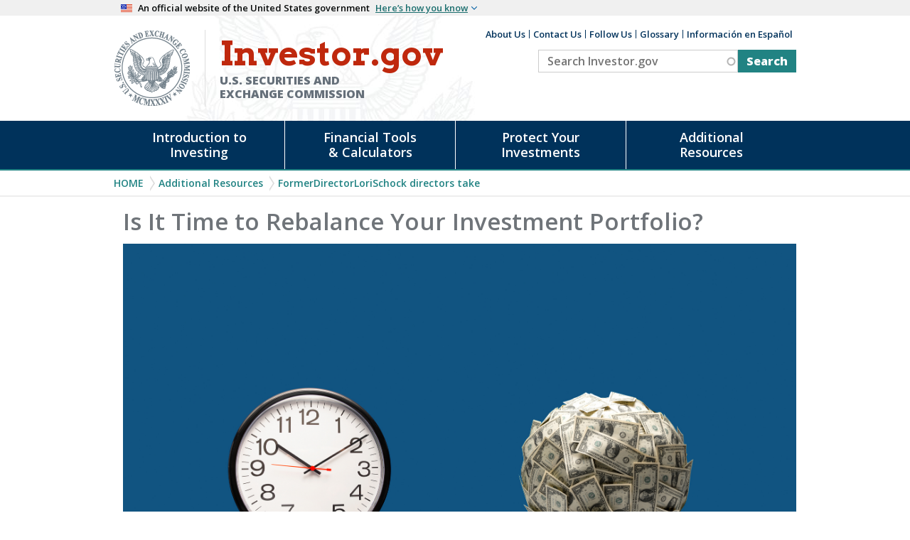

--- FILE ---
content_type: text/html; charset=UTF-8
request_url: https://www.investor.gov/additional-resources/spotlight/formerdirectorlorischock-directors-take/it-time-rebalance-your-investment-portfolio
body_size: 12136
content:


<!DOCTYPE html>
<html lang="en" dir="ltr">

	<meta charset="utf-8" />
<meta name="description" content="By Lori Schock, former Director of the SEC’s Office of Investor Education and Assistance. This document is no longer being updated and may include information that is out-of-date. However, the content may be useful background information or provide historical perspective." />
<link rel="canonical" href="https://www.investor.gov/additional-resources/spotlight/formerdirectorlorischock-directors-take/it-time-rebalance-your-investment-portfolio" />
<meta name="MobileOptimized" content="width" />
<meta name="HandheldFriendly" content="true" />
<meta name="viewport" content="width=device-width, initial-scale=1.0" />
<meta name="id" content="14241" />
<link rel="icon" href="/sites/investorgov/themes/custom/investor/favicon.ico" type="image/vnd.microsoft.icon" />

		<meta name="origin" content="Drupal"/>
		<meta name="viewport" content="width=device-width initial-scale=1.0 maximum-scale=3.0"/>
		<title>Is It Time to Rebalance Your Investment Portfolio? | Investor.gov</title>
		<script>
			window.env = "production";
		</script>
		<link rel="stylesheet" media="all" href="/sites/investorgov/files/css/css_rpvuwB_YAeF6DK4XnCp4AJUKy4lubZd2Tt0kVqP5qxo.css?delta=0&amp;language=en&amp;theme=investor&amp;include=[base64]" />
<link rel="stylesheet" media="all" href="/sites/investorgov/files/css/css_rUAmb5Am2U9EPDYHcsQ98gVxAkcg7S7TDabxOX4lVsg.css?delta=1&amp;language=en&amp;theme=investor&amp;include=[base64]" />

		<script type="application/json" data-drupal-selector="drupal-settings-json">{"path":{"baseUrl":"\/","pathPrefix":"","currentPath":"node\/14241","currentPathIsAdmin":false,"isFront":false,"currentLanguage":"en"},"pluralDelimiter":"\u0003","suppressDeprecationErrors":true,"gtag":{"tagId":"","consentMode":false,"otherIds":[],"events":[],"additionalConfigInfo":[]},"ajaxPageState":{"libraries":"[base64]","theme":"investor","theme_token":null},"ajaxTrustedUrl":{"\/search":true},"gtm":{"tagId":null,"settings":{"data_layer":"dataLayer","include_classes":false,"allowlist_classes":"","blocklist_classes":"","include_environment":false,"environment_id":"","environment_token":""},"tagIds":["GTM-TNDPFC"]},"data":{"extlink":{"extTarget":true,"extTargetAppendNewWindowLabel":"(opens in a new window)","extTargetNoOverride":false,"extNofollow":false,"extTitleNoOverride":false,"extNoreferrer":false,"extFollowNoOverride":false,"extClass":"ext","extLabel":"(link is external)","extImgClass":false,"extSubdomains":true,"extExclude":"https?:\\\/\\\/(.+?\\.)?(.+\\.gov)","extInclude":"","extCssExclude":"","extCssInclude":"","extCssExplicit":"","extAlert":true,"extAlertText":"You are about to leave Investor.gov...\r\n\r\nThe link you have selected is located on another server. Please click on the link below to leave Investor.gov and proceed to the selected site. The SEC does not endorse this web site, its sponsor, or any of the policies, activities, products, or services offered on the site or by any advertiser on the site.","extHideIcons":false,"mailtoClass":"mailto","telClass":"","mailtoLabel":"(link sends email)","telLabel":"(link is a phone number)","extUseFontAwesome":false,"extIconPlacement":"append","extPreventOrphan":false,"extFaLinkClasses":"fa fa-external-link","extFaMailtoClasses":"fa fa-envelope-o","extAdditionalLinkClasses":"","extAdditionalMailtoClasses":"","extAdditionalTelClasses":"","extFaTelClasses":"fa fa-phone","whitelistedDomains":null,"extExcludeNoreferrer":""}},"views":{"ajax_path":"\/views\/ajax","ajaxViews":{"views_dom_id:75ca19f8952e21d6368cb6c49cea8a39728cb9b4fac5a9d543cbfaa73c3f6ea9":{"view_name":"search_content","view_display_id":"block_1","view_args":"","view_path":"\/node\/14241","view_base_path":"search","view_dom_id":"75ca19f8952e21d6368cb6c49cea8a39728cb9b4fac5a9d543cbfaa73c3f6ea9","pager_element":0}}},"search_api_autocomplete":{"search_content":{"auto_submit":true}},"user":{"uid":0,"permissionsHash":"1e2153c91a3c78ee985d5c3f54398b3ce8b3dcccde9de9e41d78f89b2baa595a"}}</script>
<script src="/sites/investorgov/files/js/js_VQq_a4ZC4Ayr2IlSGmk72U6fJpR754otRrpoRXYyYhY.js?scope=header&amp;delta=0&amp;language=en&amp;theme=investor&amp;include=eJx1jUEOwyAMBD9E4ydZLljEicHIQJrnN4p6aaVeRpo57FIqUqWQoh3sLok7xJ2TDHOcNRmurI098DlU6g7JZyNdPhqyWVbGQRnyhV9faKPzO5Yg9eB-7UNWe5I-th46k8cVqQnSHBatNOXB8KeHQ_jV4eZ98QaqeE5T"></script>
<script src="/modules/contrib/google_tag/js/gtag.js?t8krt7"></script>
<script src="/modules/contrib/google_tag/js/gtm.js?t8krt7"></script>

	</head>
	<!--Qualtrics code start: -->
	<div id='ZN_2uaBz1tp3zk0RO6'><!--DO NOT REMOVE-CONTENTS PLACED HERE--></div>
	<!--Qualtrics code end: -->
	<body class="role-anonymous page-node-14241 default-view path-node node--type-page">
		<a href="#main-content" class="visually-hidden focusable" tabindex="1">
			Skip to main content
		</a>
		<div class="usa-banner">
  <div class="usa-accordion">
    <header class="usa-banner__header">
      <div class="usa-banner__inner">
        <div class="grid-col-auto">
          <img class="usa-banner__header-flag" src="/sites/investorgov/themes/custom/investor/libraries/uswds/img/us_flag_small.png" alt="U.S. flag">
        </div>
        <div class="grid-col-fill tablet:grid-col-auto">
          <p class="usa-banner__header-text">An official website of the United States government</p>
          <p class="usa-banner__header-action" aria-hidden="true">Here’s how you know</p>
        </div>
        <button class="usa-accordion__button usa-banner__button" aria-expanded="false" aria-controls="gov-banner">
          <span class="usa-banner__button-text">Here’s how you know</span>
        </button>
      </div>
    </header>
    <div class="usa-banner__content usa-accordion__content" id="gov-banner">
      <div class="grid-row grid-gap-lg">
        <div class="usa-banner__guidance tablet:grid-col-6">
          <img class="usa-banner__icon usa-media-block__img" src="/sites/investorgov/themes/custom/investor/libraries/uswds/img/icon-dot-gov.svg" alt="Dot gov">
          <div class="usa-media-block__body">
            <p>
              <strong>The .gov means it’s official.</strong>
              <br>
              Federal government websites often end in .gov or .mil. Before sharing sensitive information, make sure you’re on a federal government site.
            </p>
          </div>
        </div>
        <div class="usa-banner__guidance tablet:grid-col-6">
          <img class="usa-banner__icon usa-media-block__img" src="/sites/investorgov/themes/custom/investor/libraries/uswds/img/icon-https.svg" alt="Https">
          <div class="usa-media-block__body">
            <p>
              <strong>The site is secure.</strong>
              <br>
              The
              <strong>https://</strong>
              ensures that you are connecting to the official website and that any information you provide is encrypted and transmitted securely.
            </p>
          </div>
        </div>
      </div>
    </div>
  </div>
</div>		<noscript><iframe src="https://www.googletagmanager.com/ns.html?id=GTM-TNDPFC"
                  height="0" width="0" style="display:none;visibility:hidden"></iframe></noscript>

		  <div class="dialog-off-canvas-main-canvas" data-off-canvas-main-canvas>
    
<div class="container">
  <div id="page-wrapper">
    <div id="page" >

      <div class="site-header">
  <div class="header-content">
      <div class="region region-header">
    <div id="block-investor-branding" class="site-branding block block-system block-system-branding-block block-title-site-branding">
  
    
    
  <div class="branding">
          <div class="banner-seal">
        <a href="https://www.sec.gov" rel="home" title="SEC Emblem">
          <img src="/sites/investorgov/themes/custom/investor/logo.png" alt="SEC Emblem" />
        </a>
      </div>
    
          <div class="banner-org-name">
          <a href="/" rel="home">
            <div class="site-name">Investor.gov</div>
            <div class="site-name-extra">U.S. Securities and Exchange Commission</div>
          </a>
      </div>
      </div>

</div>

  </div>

      <div class="region region-header2">
    <nav aria-labelledby="block-auxiliaryheader-menu" id="block-auxiliaryheader" class="block block-menu navigation menu--auxiliary-header">
            
  <h2 class="visually-hidden" id="block-auxiliaryheader-menu">Auxiliary Header</h2>
  

        
              <ul class="menu">
                    <li class="menu-item">
        <a href="/about-us" data-drupal-link-system-path="node/1089">About Us</a>
              </li>
                <li class="menu-item">
        <a href="/contact-us" data-drupal-link-system-path="node/1203">Contact Us</a>
              </li>
                <li class="menu-item">
        <a href="/follow-us" data-drupal-link-system-path="node/1169">Follow Us</a>
              </li>
                <li class="menu-item">
        <a href="/introduction-investing/investing-basics/glossary" data-drupal-link-system-path="introduction-investing/investing-basics/glossary">Glossary</a>
              </li>
                <li class="menu-item">
        <a href="/informacion-en-espanol" data-drupal-link-system-path="node/13461">Información en Español</a>
              </li>
        </ul>
  


  </nav>
<div class="views-element-container block block-views block-views-blocksearch-content-block-1 block-title-" id="block-views-block-search-content-block-1">
  
    
      <div><div class="entity-list view view-search-content view-id-search_content view-display-id-block_1 js-view-dom-id-75ca19f8952e21d6368cb6c49cea8a39728cb9b4fac5a9d543cbfaa73c3f6ea9">
  
    

  
        <div class="view-filters">
      <form class="views-exposed-form" novalidate="novalidate" data-drupal-selector="views-exposed-form-search-content-block-1" action="/search" method="get" id="views-exposed-form-search-content-block-1" accept-charset="UTF-8">
  <div class="js-form-item form-item js-form-type-search-api-autocomplete form-type-search-api-autocomplete js-form-item-keys form-item-keys">
      <label for="edit-keys">Search Investor.gov</label>
        <input placeholder="Search Investor.gov" data-drupal-selector="edit-keys" data-search-api-autocomplete-search="search_content" class="form-autocomplete form-text" data-autocomplete-path="/search_api_autocomplete/search_content?display=block_1&amp;&amp;filter=keys" type="text" id="edit-keys" name="keys" value="" size="30" maxlength="128" />

        </div>
<div data-drupal-selector="edit-actions" class="form-actions js-form-wrapper form-wrapper" id="edit-actions"><input data-drupal-selector="edit-submit-search-content" type="submit" id="edit-submit-search-content" value="Search" class="button js-form-submit form-submit" />
</div>


</form>

    </div>
  
  
      <div class="view-empty">
      
    </div>
  
  
  
  
  
  </div>
</div>

  </div>

  </div>

  </div>
</div>

      <div id="investor-global-navigation" class="investor-global-navigation">
          <div class="navigation-wrapper region region-global-navigation">
    <nav aria-labelledby="block-investor-main-menu-menu" id="block-investor-main-menu" class="block block-menu navigation menu--main">
            
  <h2 class="visually-hidden" id="block-investor-main-menu-menu">Main navigation</h2>
  

        
              <ul class="menu" id="investor-main-menu">
                    <li class="menu-item-intro menu-item menu-item--expanded menu-item-first menu-index-1">
        <a href="/introduction-investing" data-drupal-link-system-path="node/1197">Introduction to Investing</a>
                                <ul class="menu">
                    <li class="menu-item menu-item--expanded menu-item-first menu-index-1">
        <span>Getting Started</span>
                                <ul class="menu">
                    <li class="menu-item menu-item-first menu-index-1">
        <a href="/introduction-investing/getting-started/five-questions-ask-you-invest" data-drupal-link-system-path="node/1113">Five Questions to Ask Before You Invest</a>
              </li>
                <li class="menu-item menu-index-2">
        <a href="/introduction-investing/getting-started/understanding-fees" data-drupal-link-system-path="node/1106">Understanding Fees</a>
              </li>
                <li class="menu-item menu-index-3">
        <a href="/introduction-investing/getting-started/asset-allocation" data-drupal-link-system-path="node/1065">Asset Allocation</a>
              </li>
                <li class="menu-item menu-index-4">
        <a href="/introduction-investing/getting-started/assessing-your-risk-tolerance" data-drupal-link-system-path="node/1064">Assessing Your Risk Tolerance</a>
              </li>
                <li class="menu-item menu-item--collapsed menu-index-5">
        <a href="/introduction-investing/getting-started/investing-your-own" data-drupal-link-system-path="node/1109">Investing on Your Own</a>
              </li>
                <li class="menu-item menu-item--collapsed menu-index-6">
        <a href="/introduction-investing/getting-started/working-investment-professional" data-drupal-link-system-path="node/1141">Working with an Investment Professional</a>
              </li>
                <li class="menu-item menu-item--collapsed menu-item-last menu-index-7">
        <a href="/introduction-investing/getting-started/researching-investments" data-drupal-link-system-path="node/1147">Researching Investments</a>
              </li>
        </ul>
  
              </li>
                <li class="menu-item menu-item--expanded menu-index-2">
        <span>Investing Basics</span>
                                <ul class="menu">
                    <li class="menu-item menu-item--collapsed menu-item-first menu-index-1">
        <a href="/introduction-investing/investing-basics/save-and-invest" data-drupal-link-system-path="node/1086">Save and Invest</a>
              </li>
                <li class="menu-item menu-index-2">
        <a href="/introduction-investing/investing-basics/invest-your-goals" data-drupal-link-system-path="node/11646">Invest For Your Goals</a>
              </li>
                <li class="menu-item menu-item--collapsed menu-index-3">
        <a href="/introduction-investing/investing-basics/how-stock-markets-work" data-drupal-link-system-path="node/1139">How Stock Markets Work</a>
              </li>
                <li class="menu-item menu-item--collapsed menu-index-4">
        <a href="/introduction-investing/investing-basics/investment-products" data-drupal-link-system-path="node/1105">Investment Products</a>
              </li>
                <li class="menu-item menu-index-5">
        <a href="/introduction-investing/investing-basics/what-risk" data-drupal-link-system-path="node/1149">What is Risk?</a>
              </li>
                <li class="menu-item menu-item--collapsed menu-index-6">
        <a href="/introduction-investing/investing-basics/role-sec" data-drupal-link-system-path="node/1104">Role of the SEC</a>
              </li>
                <li class="menu-item menu-item-last menu-index-7">
        <a href="/introduction-investing/investing-basics/glossary" data-drupal-link-system-path="introduction-investing/investing-basics/glossary">Glossary</a>
              </li>
        </ul>
  
              </li>
                <li class="menu-item menu-item--expanded menu-item-last menu-index-3">
        <span>General Resources</span>
                                <ul class="menu">
                    <li class="menu-item menu-item-first menu-index-1">
        <a href="/introduction-investing/general-resources/news-alerts/alerts-bulletins" data-drupal-link-system-path="introduction-investing/general-resources/news-alerts/alerts-bulletins">Investor Alerts &amp; Bulletins</a>
              </li>
                <li class="menu-item menu-item--collapsed menu-item-last menu-index-2">
        <a href="/introduction-investing/general-resources/publications-and-research" data-drupal-link-system-path="node/1210">Publications and Research</a>
              </li>
        </ul>
  
              </li>
        </ul>
  
              </li>
                <li class="menu-item-research menu-item menu-item--expanded menu-index-2">
        <a href="/free-financial-planning-tools" data-drupal-link-system-path="node/7877">Financial Tools &amp; Calculators</a>
                                <ul class="menu">
                    <li class="menu-item menu-item--expanded menu-item-first menu-index-1">
        <span>Financial Tools</span>
                                <ul class="menu">
                    <li class="menu-item menu-item-first menu-index-1">
        <a href="/research-you-invest/free-investment-professional-background-check" class="menu-link-free-bgc">Investment Professional Background Check</a>
              </li>
                <li class="menu-item menu-index-2">
        <a href="https://www.sec.gov/edgar/searchedgar/companysearch">EDGAR - Search Company Filings</a>
              </li>
                <li class="menu-item menu-index-3">
        <a href="/financial-tools-calculators/financial-tools/mutual-fund-analyzer" data-drupal-link-system-path="node/1072">Fund Analyzer</a>
              </li>
                <li class="menu-item menu-index-4">
        <a href="/financial-tools-calculators/financial-tools/ballpark-etimate" data-drupal-link-system-path="node/1074">Retirement Ballpark E$timate</a>
              </li>
                <li class="menu-item menu-item-last menu-index-5">
        <a href="/financial-tools-calculators/financial-tools/retirement-estimator" data-drupal-link-system-path="node/1100">Social Security Retirement Estimator</a>
              </li>
        </ul>
  
              </li>
                <li class="menu-item menu-item--expanded menu-item-last menu-index-2">
        <span>Calculators</span>
                                <ul class="menu">
                    <li class="menu-item menu-item-first menu-index-1">
        <a href="/financial-tools-calculators/calculators/compound-interest-calculator" data-drupal-link-system-path="node/1151">Compound Interest Calculator</a>
              </li>
                <li class="menu-item menu-index-2">
        <a href="/financial-tools-calculators/calculators/calculadora-de-distribucion-minima-requerida" data-drupal-link-system-path="node/14496">Calculadora de distribución mínima requerida</a>
              </li>
                <li class="menu-item menu-index-3">
        <a href="/financial-tools-calculators/calculators/calculadora-de-interes-compuesto" data-drupal-link-system-path="node/13711">Calculadora de interés compuesto</a>
              </li>
                <li class="menu-item menu-index-4">
        <a href="/financial-tools-calculators/calculators/savings-goal-calculator" data-drupal-link-system-path="node/10386">Savings Goal Calculator</a>
              </li>
                <li class="menu-item menu-index-5">
        <a href="/financial-tools-calculators/calculators/calculadora-de-objetivo-de-ahorro" data-drupal-link-system-path="node/14501">Calculadora de objetivo de ahorro</a>
              </li>
                <li class="menu-item menu-index-6">
        <a href="/financial-tools-calculators/calculators/required-minimum-distribution-calculator" data-drupal-link-system-path="node/1076">Required Minimum Distribution Calculator</a>
              </li>
                <li class="menu-item menu-item-last menu-index-7">
        <a href="/financial-tools-calculators/calculators/college-savings-calculator" data-drupal-link-system-path="node/13286">College Savings Calculator</a>
              </li>
        </ul>
  
              </li>
        </ul>
  
              </li>
                <li class="menu-item-protect menu-item menu-item--expanded menu-index-3">
        <a href="/protect-your-investments" data-drupal-link-system-path="node/7912">Protect Your Investments</a>
                                <ul class="menu">
                    <li class="menu-item menu-item--expanded menu-item-first menu-index-1">
        <span>Fraud</span>
                                <ul class="menu">
                    <li class="menu-item menu-item--collapsed menu-item-first menu-index-1">
        <a href="/protect-your-investments/fraud/types-fraud" data-drupal-link-system-path="node/1217">Types of Fraud</a>
              </li>
                <li class="menu-item menu-item--collapsed menu-index-2">
        <a href="/protect-your-investments/fraud/how-avoid-fraud" data-drupal-link-system-path="node/1134">How to Avoid Fraud</a>
              </li>
                <li class="menu-item menu-item-last menu-index-3">
        <a href="/protect-your-investments/fraud/resources-victims-securities-law-violations" data-drupal-link-system-path="node/10236">Resources for Victims</a>
              </li>
        </ul>
  
              </li>
                <li class="menu-item menu-item--expanded menu-item-last menu-index-2">
        <span>Get Help</span>
                                <ul class="menu">
                    <li class="menu-item menu-item-first menu-index-1">
        <a href="/protect-your-investments/get-help/submit-questions-and-complaints" data-drupal-link-system-path="node/1184">Submit Questions and Complaints</a>
              </li>
                <li class="menu-item menu-item-last menu-index-2">
        <a href="/protect-your-investments/get-help/arbitration-and-mediation-clinics" data-drupal-link-system-path="node/1219">Arbitration and Mediation Clinics</a>
              </li>
        </ul>
  
              </li>
        </ul>
  
              </li>
                <li class="menu-item-resources menu-item menu-item--expanded menu-item-last menu-index-4">
        <a href="/additional-resources" data-drupal-link-system-path="node/7910">Additional Resources</a>
                                <ul class="menu">
                    <li class="menu-item menu-item--expanded menu-item-first menu-index-1">
        <span>Spotlight</span>
                                <ul class="menu">
                    <li class="menu-item menu-item-first menu-index-1">
        <a href="/additional-resources/spotlight/common-scams" data-drupal-link-system-path="node/14741">Common Scams</a>
              </li>
                <li class="menu-item menu-index-2">
        <a href="/additional-resources/spotlight/crypto-assets" data-drupal-link-system-path="node/13786">Crypto Assets</a>
              </li>
                <li class="menu-item menu-index-3">
        <a href="/additional-resources/spotlight/howeytrade" data-drupal-link-system-path="node/13641">HoweyTrade</a>
              </li>
                <li class="menu-item menu-index-4">
        <a href="/additional-resources/spotlight/never-stop-learning" data-drupal-link-system-path="node/14346">Never Stop Learning</a>
              </li>
                <li class="menu-item menu-index-5">
        <a href="/additional-resources/spotlight/public-service-campaign" data-drupal-link-system-path="node/14121">Public Service Campaign</a>
              </li>
                <li class="menu-item menu-index-6">
        <a href="/additional-resources/spotlight/world-investor-week-2025" data-drupal-link-system-path="node/14841">World Investor Week</a>
              </li>
                <li class="menu-item menu-item--collapsed menu-index-7">
        <a href="/additional-resources/spotlight/investing-quizzes" data-drupal-link-system-path="node/13486">Investing Quizzes</a>
              </li>
                <li class="menu-item menu-item-last menu-index-8">
        <a href="/additional-resources/spotlight/videos" data-drupal-link-system-path="node/12896">Videos</a>
              </li>
        </ul>
  
              </li>
                <li class="menu-item menu-item--expanded menu-index-2">
        <span>Retirement Toolkit</span>
                                <ul class="menu">
                    <li class="menu-item menu-item-first menu-index-1">
        <a href="/additional-resources/retirement-toolkit/first-job" data-drupal-link-system-path="node/1159">First Job</a>
              </li>
                <li class="menu-item menu-index-2">
        <a href="/additional-resources/retirement-toolkit/switching-jobs" data-drupal-link-system-path="node/1069">Switching Jobs</a>
              </li>
                <li class="menu-item menu-item--collapsed menu-index-3">
        <a href="/additional-resources/retirement-toolkit/employer-sponsored-plans" data-drupal-link-system-path="node/1111">Employer-Sponsored Plans</a>
              </li>
                <li class="menu-item menu-index-4">
        <a href="/additional-resources/retirement-toolkit/federal-government-plans" data-drupal-link-system-path="node/1158">Federal Government Plans</a>
              </li>
                <li class="menu-item menu-index-5">
        <a href="/additional-resources/retirement-toolkit/self-directed-plans-individual-retirement-accounts-iras" data-drupal-link-system-path="node/1127">Individual Retirement Accounts (IRAs)</a>
              </li>
                <li class="menu-item menu-index-6">
        <a href="/additional-resources/retirement-toolkit/managing-lifetime-income" data-drupal-link-system-path="node/1077">Managing Lifetime Income</a>
              </li>
                <li class="menu-item menu-index-7">
        <a href="/additional-resources/retirement-toolkit/senior-specialists-designations" data-drupal-link-system-path="node/1071">Senior Specialist Designations</a>
              </li>
                <li class="menu-item menu-index-8">
        <a href="/additional-resources/retirement-toolkit/social-security" data-drupal-link-system-path="node/1205">Social Security</a>
              </li>
                <li class="menu-item menu-item-last menu-index-9">
        <a href="/additional-resources/retirement-toolkit/avoiding-retirement-fraud" data-drupal-link-system-path="node/1213">Avoiding Retirement Fraud</a>
              </li>
        </ul>
  
              </li>
                <li class="menu-item menu-item--expanded menu-item-last menu-index-3">
        <span>Information For:</span>
                                <ul class="menu">
                    <li class="menu-item menu-item-first menu-index-1">
        <a href="/additional-resources/information/librarian-resources-page" data-drupal-link-system-path="node/13761">Librarians</a>
              </li>
                <li class="menu-item menu-index-2">
        <a href="/additional-resources/information/older-investors" data-drupal-link-system-path="node/14071">Older Investors</a>
              </li>
                <li class="menu-item menu-index-3">
        <a href="/additional-resources/information/saving-and-investing-resources-teachers" data-drupal-link-system-path="node/13606">Teachers</a>
              </li>
                <li class="menu-item menu-item--collapsed menu-index-4">
        <a href="/additional-resources/information/military" data-drupal-link-system-path="node/1204">Military</a>
              </li>
                <li class="menu-item menu-index-5">
        <a href="/additional-resources/information/veterans" data-drupal-link-system-path="node/13131">Veterans</a>
              </li>
                <li class="menu-item menu-item--collapsed menu-index-6">
        <a href="/additional-resources/information/youth-resources" data-drupal-link-system-path="node/1172">Youth</a>
              </li>
                <li class="menu-item menu-item-last menu-index-7">
        <a href="https://www.sec.gov/education/capitalraising">Entrepreneurs</a>
              </li>
        </ul>
  
              </li>
        </ul>
  
              </li>
        </ul>
  


  </nav>

  </div>

      </div>

      
                <div class="region region-breadcrumb">
    <div id="block-investor-breadcrumbs" class="block block-system block-system-breadcrumb-block block-title-breadcrumbs">
  
    
        <nav class="breadcrumb" aria-labelledby="system-breadcrumb">
    <h2 id="system-breadcrumb" class="visually-hidden">Breadcrumb</h2>
    <ol>
          <li>
                  <a href="/">Home</a>
              </li>
          <li>
                  <a href="/additional-resources">Additional Resources</a>
              </li>
          <li>
                  <a href="/additional-resources/spotlight/formerdirectorlorischock-directors-take">FormerDirectorLoriSchock directors take </a>
              </li>
        </ol>
  </nav>

  </div>

  </div>

      
      
      <div role="content" class="content-area">
        <div id="main-wrapper" class="layout-main-wrapper layout-container clearfix">
           
            
                          <div class="admin_details">
                    <div class="region region-admin-details">
    <div data-drupal-messages-fallback class="hidden"></div>

  </div>

              </div>
            
            <div id="content-wrapper" class="layout-main">
              <a id="main-content" tabindex="-1"></a>
              
              
                              <div id="content" class="content">
                    <div class="main-content region region-content">
    <div id="block-investor-content" class="block block-system block-system-main-block block-title-main-page-content">
  
    
      <article class="node node--type-page node--view-mode-full">

  
    

  
  <div class="node__content main">
      <div class="layout layout--threecol-25-50-25">
    
          <div  class="layout__region layout__region--first">
        
      </div>
    
          <div  class="layout__region layout__region--second" >
        <div class="block block-ctools-block block-entity-fieldnodetitle block-title-title">
  
    
      <h1 class="field field--name-title field--type-string field--label-hidden">Is It Time to Rebalance Your Investment Portfolio?</h1>

  </div>
<div class="block block-ctools-block block-entity-fieldnodebody block-title-body">
  
    
      
            <div class="field field--name-body field--type-text-with-summary field--label-hidden field__item"><img src="/sites/investorgov/files/inline-images/GettyImages-1284113343.jpg" data-entity-uuid="f6888137-c86d-4f72-ae6d-342e9a427840" data-entity-type="file" alt="Rebalance Your Investment Portfolio" width="2053" height="1460" class="align-center" loading="lazy"><p><em><strong>By Lori Schock, former Director of the SEC’s Office of Investor Education and Assistance.&nbsp;This document is no longer being updated and may include information that is out-of-date. However, the content may be useful background information or provide historical perspective.</strong></em></p><p>Is it time to rebalance your investment portfolio? It depends. Many investment professionals recommend rebalancing a portfolio regularly, typically every six to 12 months. If you’re working with an investment professional they can provide suggestions on how best to rebalance your portfolio to continue to meet your financial goals. Rebalancing your portfolio yourself can be complicated, however, there are some investment products that can be helpful. You can also check out our “<a href="https://www.investor.gov/additional-resources/general-resources/publications-research/info-sheets/beginners-guide-asset">Beginner’s Guide to Asset Allocation, Diversification and Rebalancing</a>” for some of the basics.</p><h3>Have Your Goals Changed?</h3><p>First, take a moment to think about whether your <a href="https://www.investor.gov/introduction-investing/investing-basics/invest-your-goals">financial goals</a> have changed. Are you still saving to buy a house, paying for your children’s college tuition, or planning on retiring at 65? These kinds of big life decisions should be considered when you’re thinking about whether your current investment portfolio still meets your goals. It’s also a good time to think about whether your <a href="https://www.investor.gov/introduction-investing/getting-started/assessing-your-risk-tolerance">risk tolerance</a> or saving and investing time horizon has changed.</p><h3>Investing Portfolio Percentages As You Age</h3><p>It goes without saying that the earlier you start planning for retirement, the better off you’ll be. Keep in mind that what your investment portfolio looks like in your 20s almost certainly looks different in your 60s and beyond.</p><p>One general rule of creating an <a href="https://www.investor.gov/introduction-investing/investing-basics/investment-products">investment portfolio</a> has been to gradually reduce your risk as you get older. The thinking is that when you’re younger, you can put more money in riskier investments, like stocks, since you’ll have more time to recover from any losses. Then, as you get older, you would put your money in less risky investments, such as bonds, Certificates of Deposit (CDs) and cash.</p><p>For example, in your 20s your investment portfolio may be comprised of 80 percent stocks and 20 percent bonds. However, as your move closer to retirement you may have a more conservative portfolio that may be comprised of 60 percent stocks and 40 percent bonds. And finally, when you’re in retirement and looking to generate some income, you may move to an even more conservative portfolio of 30 to 50 percent in stocks and 50 to 70 percent in bonds.</p><p>These are just some examples of different investing strategies that you may want to consider along your investing journey, and ultimately you need to determine which strategy works best for you.</p><h3>“Set It and Forget It” Strategy</h3><p>If you don’t want to make rebalancing decisions on your own, you might want to consider investing in <a href="https://www.investor.gov/introduction-investing/general-resources/news-alerts/alerts-bulletins/investor-bulletins/target">target date funds</a> or lifecycle funds. These diversified mutual funds offer a mix of different types of assets designed to make investing for your retirement easier by automatically changing the mix of investments as you age. Generally, the funds are more stock heavy in the beginning shifting to a portfolio mix with more bonds, CDs and cash, and other less risky products as you get closer to your target retirement date. You pick a fund with the right target date based on your investment goals and fund managers make all of the decisions about asset allocation, diversification and rebalancing. It’s a “set it and forget it” type of investment strategy that helps take the guess work out of rebalancing for you.</p><h3>Should Your Portfolio Change?</h3><p>During a time of market volatility, it may be especially tempting to make some major investment changes. As you consider making these changes, it’s important to not make any rash decisions. Jumping totally out of the market and trying to time the market may not be the best long-term investment strategy. If you sell all of your stock assets when the market is down, you can lose a significant amount of money. You may also miss out on any financial gains when the market goes back up. Remember, it’s time in the market that counts, not timing the market.</p><p>Rather than an “all in or all out” approach, perhaps consider making smaller tweaks to your portfolio. Consider decreasing your stock allocation percentage and increasing the percentages in other areas. Keep in mind that sometimes your allocations can get out of whack when there’s significant growth in one area over another. Rebalancing can help you get back on track.</p><p>Diversification is essential to any long-term, successful investment plan. Diversification involves assets within and between asset categories. Decide whether you may be too heavily invested in one particular industry that hasn’t performed as well as you had hoped and consider whether adjustments need to be made. I know it may sound surprising, but you may even determine that it’s in your best interest to decrease your allocation in some money-making investments and increase your allocation in lower performing assets to take advantage of the old adage, “buy low and sell high.” Remember that different asset categories perform differently under various market conditions.</p><p>Here’s a simple example of how you may consider rebalancing your investment portfolio. Suppose your initial investment portfolio consists of 80 percent stocks and 20 percent bonds. After a year, due to the changes in the market value of your investments, your investment portfolio now consists of 85 percent stocks and 15 percent bonds. To rebalance your portfolio back to the initial allocation of 80 percent stocks and 20 percent bonds you could consider selling five percent of your stocks and use the proceeds to purchase more bonds.</p><p>Whenever you’re considering rebalancing your portfolio, you should also make sure you check to see if there are any fees or tax implications. High transaction fees and large tax penalties may have you rethink whether it’s the right time to make changes.</p><p>And with all that said, sometimes leaving your portfolio just the way it is for the time being, is in your best financial interest.</p><h3>Try Not to Obsess</h3><p>It’s always a good idea to regularly check on your investment portfolio to see if any rebalancing needs to be done. However, try very hard not to obsess over it or make drastic changes without thoroughly considering your long-term goals.</p><p><strong>Note: Director’s Take articles are written in a short, non-legalese format intended to provide you with tips and information on timely investment topics that are important to you. You can </strong><a href="https://public.govdelivery.com/accounts/USSEC/subscriber/new?qsp=1412"><strong>subscribe to receive Director’s Take articles</strong></a><strong> or find our latest article on the </strong><a href="https://www.investor.gov/additional-resources/spotlight/directors-take"><strong>Director’s Take spotlight page</strong></a><strong>.</strong></p><div class="footnote">This article is provided in the author’s official capacity as the Commission’s Director of the Office of Investor Education and Assistance but does not necessarily reflect the views of the Commission, the Commissioners, or other members of the staff.</div></div>
      
  </div>
<div class="block block-layout-builder block-extra-field-blocknodepagelinks block-title-">
  
    
      
  </div>
<div class="block block-layout-builder block-extra-field-blocknodepagecontent-moderation-control block-title-">
  
    
      
  </div>

      </div>
    
    
      </div>
  <div class="layout layout--onecol">
    <div >
      
    </div>
  </div>


      </div>

</article>

  </div>
<div class="views-element-container block block-views block-views-blockfeatured-content-block-1 block-title-" id="block-featured-content-block">
  
      <h2>Featured Content</h2>
    
      <div><div class="card-view-items-with-border card-view-items view view-featured-content view-id-featured_content view-display-id-block_1 js-view-dom-id-7a0fb967c30018e24f016001c15968449be32405d1495e55c70045c55008f3bd">
  
    

  
    
  
      <div class="view-content">
          <div class="cardColumn"><div class="views-field views-field-nothing"><span class="field-content"><a href="https://www.investor.gov/additional-resources/spotlight/investing-quizzes/january-2026-quiz" class="card-item">
   <div><img src="/sites/investorgov/files/styles/card_image/public/2025-08/2x1-investing-quiz-chalkboard-and-graph.jpg?itok=WLEi43rb" alt=""></div>
  <h3 class="card-title">Investing Quiz - January 2026</h3>
  <div class="card-body">
    <p>Happy New Year! Take our quick investing quiz to gauge your investment knowledge and get tips for growing your wealth in 2026.</p>
  </div>
</a></span></div></div>
    <div class="cardColumn"><div class="views-field views-field-nothing"><span class="field-content"><a href="https://www.investor.gov/introduction-investing/general-resources/news-alerts/alerts-bulletins/investor-bulletins-43" class="card-item">
   <div><img src="/sites/investorgov/files/styles/card_image/public/2025-02/investor-bulletin-2x1%20FC.png?itok=7QLzXwn7" alt=""></div>
  <h3 class="card-title">How to Open a Brokerage Account</h3>
  <div class="card-body">
    <p>Learn what to expect, what information you need to provide and what questions to ask when opening a brokerage account.</p>
  </div>
</a></span></div></div>
    <div class="cardColumn"><div class="views-field views-field-nothing"><span class="field-content"><a href="/free-financial-planning-tools" class="card-item">
   <div><img src="/sites/investorgov/files/styles/card_image/public/2025-04/Free-Financial-Planning-Tools.jpg?itok=osVt48w6" alt=""></div>
  <h3 class="card-title">Free Financial Planning Tools</h3>
  <div class="card-body">
    <p>Access savings goal, compound interest, and required minimum distribution calculators plus other investing tools.</p>
  </div>
</a></span></div></div>
    <div class="cardColumn"><div class="views-field views-field-nothing"><span class="field-content"><a href="/introduction-investing/investing-basics/building-weather-over-time" class="card-item">
   <div><img src="/sites/investorgov/files/styles/card_image/public/2025-02/building-wealth-2x1.png?itok=yU5uwrhY" alt=""></div>
  <h3 class="card-title">Building Wealth Through Saving and Investing</h3>
  <div class="card-body">
    <p><span><span>Learn how saving and investing can help lay the&nbsp;foundation for a strong financial future.</span></span></p>
  </div>
</a></span></div></div>

    </div>
  
  
  
  
  
  </div>
</div>

  </div>
  </div>

                </div>
              
              
              
            </div>

                    </div>
      </div>

      
        <div class="site-footer">
      <div class="region region-footer">
    <div id="block-investor-footer-2" class="block block-block-content block-block-contentd91e7b7f-2b57-49be-bfe7-dc35779ddd7e block-title-footer">
  
    
        <div class="layout layout--onecol">
    <div  class="layout__region layout__region--content">
      <div class="block block-layout-builder block-field-blockblock-contentbasicbody block-title-">
  
    
      
            <div class="field field--name-body field--type-text-with-summary field--label-hidden field__item"><h2 style="text-align: start;">Never stop learning about investing!</h2>

<p style="text-align: start;">Stay up to date with the latest Investor Alerts &amp; Bulletins, Director’s Take Articles, Quizzes, and the Investor.gov Shares Digest.</p>
</div>
      
  </div>
<div class="block block-layout-builder block-extra-field-blockblock-contentbasiccontent-moderation-control block-title-">
  
    
      
  </div>

    </div>
  </div>

  </div>
<div id="block-footeremailsignup" class="block block-block-content block-block-content0535507c-803b-48e5-be6d-59bd234da454 block-title-footer---email-signup">
  
    
        <div class="layout layout--onecol">
    <div  class="layout__region layout__region--content">
      <div class="block block-layout-builder block-field-blockblock-contentbasicbody block-title-">
  
    
      
            <div class="field field--name-body field--type-text-with-summary field--label-hidden field__item"><form accept-charset="UTF-8" action="https://public.govdelivery.com/accounts/USSEC/subscribers/qualify" id="GD-snippet-form" method="post">
<div style="margin: 0px; padding: 0px; display: inline;"><input name="utf8" type="hidden" value="?"> <input name="authenticity_token" type="hidden" value="KnXapkCzt21V0iGtWroZ2aWB3qF6YFZYqoRKTGRxIjg="></div>
<input id="category_id" name="category_id" type="hidden" value="USSEC_C3">
<h2>Get Email Updates from Investor.gov</h2>

<div class="signupWrapper">
<div class="email_fields" style="display: block;"><label for="email"><img alt="Required" class="required" src="https://public.govdelivery.com/assets/required-ef6e0abfe1c903c5ed5cba6ab7c2c38b.gif">Sign up for Investor Updates Enter Email Address </label> <input class="long" id="email" name="email" placeholder="Enter Email Address" type="text"></div>

<div class="button_panel"><input class="form_button" name="commit" type="submit" value="Submit"></div>
</div>
</form>

<div class="block block--social-media-links block--investor-theme-utility block--investor-theme-utility-social-media-links last even" id="block-investor-theme-utility-social-media-links">&nbsp;</div>
</div>
      
  </div>
<div class="block block-layout-builder block-extra-field-blockblock-contentbasiccontent-moderation-control block-title-">
  
    
      
  </div>

    </div>
  </div>

  </div>

  </div>

  </div>

  <div class="site-footer2">
      <div class="region region-footer2">
    <nav aria-labelledby="block-investor-footer-menu" id="block-investor-footer" class="block block-menu navigation menu--footer">
            
  <h2 class="visually-hidden" id="block-investor-footer-menu">Site Information</h2>
  

        
              <ul class="menu">
                    <li class="menu-item">
        <a href="https://www.sec.gov">SEC.gov</a>
              </li>
                <li class="menu-item">
        <a href="https://www.mymoney.gov">MyMoney.gov</a>
              </li>
                <li class="menu-item">
        <a href="https://www.sec.gov/page/office-foia-services">FOIA</a>
              </li>
                <li class="menu-item">
        <a href="https://www.sec.gov/plainwriting.shtml">Plain Writing</a>
              </li>
                <li class="menu-item">
        <a href="https://www.sec.gov/privacy.htm">Privacy</a>
              </li>
                <li class="menu-item">
        <a href="https://www.sec.gov/vulnerability-disclosure-policy">Vulnerability Disclosure Policy</a>
              </li>
                <li class="menu-item">
        <a href="https://www.usa.gov">USA.gov</a>
              </li>
                <li class="menu-item">
        <a href="/disclaimer" data-drupal-link-system-path="node/1088">Disclaimer</a>
              </li>
        </ul>
  


  </nav>

  </div>

  </div>

                                <script>
            if (typeof dataLayer != "undefined") dataLayer.push({"pageType": "Is It Time to Rebalance Your Investment Portfolio?"});
          </script>
                      </div>
        
                <script>
        if (typeof dataLayer != "undefined") dataLayer.push({"pageType": "Is It Time to Rebalance Your Investment Portfolio?"});
      </script>
        </div>
</div>

<div class="off-canvas">
  
</div>


  </div>

		

		<a href="#" class="back-to-top"><i class="fa fa-chevron-circle-up" aria-hidden="true"></i>Return to Top</a>

		<script src="/sites/investorgov/files/js/js_6YjrNYuqBqHzHrh19nwZDmMQvO5ulJvGAErPsH3PuYw.js?scope=footer&amp;delta=0&amp;language=en&amp;theme=investor&amp;include=eJx1jUEOwyAMBD9E4ydZLljEicHIQJrnN4p6aaVeRpo57FIqUqWQoh3sLok7xJ2TDHOcNRmurI098DlU6g7JZyNdPhqyWVbGQRnyhV9faKPzO5Yg9eB-7UNWe5I-th46k8cVqQnSHBatNOXB8KeHQ_jV4eZ98QaqeE5T"></script>

  </body>
</html>
